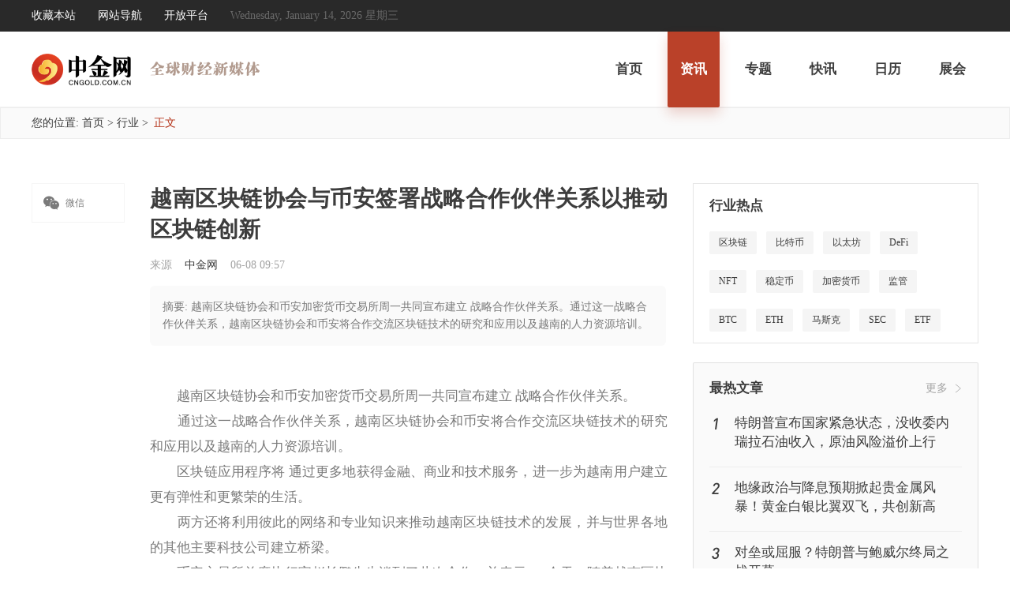

--- FILE ---
content_type: text/html; charset=utf-8
request_url: https://www.cngold.com.cn/202206088104987911.html
body_size: 9102
content:
<!DOCTYPE html>
<html lang="en">
<head>
    <meta charset="UTF-8">
    <meta http-equiv="X-UA-Compatible" content="IE=edge">
    <meta name="viewport" content="width=device-width, initial-scale=1.0">
    <link rel="shortcut icon" href="/favicon.ico" />
    <title>&#x8D8A;&#x5357;&#x533A;&#x5757;&#x94FE;&#x534F;&#x4F1A;&#x4E0E;&#x5E01;&#x5B89;&#x7B7E;&#x7F72;&#x6218;&#x7565;&#x5408;&#x4F5C;&#x4F19;&#x4F34;&#x5173;&#x7CFB;&#x4EE5;&#x63A8;&#x52A8;&#x533A;&#x5757;&#x94FE;&#x521B;&#x65B0;-&#x65B0;&#x95FB;&#x8D44;&#x8BAF;-&#x4E2D;&#x91D1;&#x7F51;</title>
    <meta name="Keywords" />
    <meta name="Description" content="&#x8D8A;&#x5357;&#x533A;&#x5757;&#x94FE;&#x534F;&#x4F1A;&#x548C;&#x5E01;&#x5B89;&#x52A0;&#x5BC6;&#x8D27;&#x5E01;&#x4EA4;&#x6613;&#x6240;&#x5468;&#x4E00;&#x5171;&#x540C;&#x5BA3;&#x5E03;&#x5EFA;&#x7ACB; &#x6218;&#x7565;&#x5408;&#x4F5C;&#x4F19;&#x4F34;&#x5173;&#x7CFB;&#x3002;&#x901A;&#x8FC7;&#x8FD9;&#x4E00;&#x6218;&#x7565;&#x5408;&#x4F5C;&#x4F19;&#x4F34;&#x5173;&#x7CFB;&#xFF0C;&#x8D8A;&#x5357;&#x533A;&#x5757;&#x94FE;&#x534F;&#x4F1A;&#x548C;&#x5E01;&#x5B89;&#x5C06;&#x5408;..." />
    <link rel="stylesheet" href="/css/comment.css?v=qMl-wyPgd6KnBDqbkjSGgnmVeGts1XG_N0TjlNdsF0Y" />
    <link rel="stylesheet" href="/css/base.css?v=_jf3k4BrV72jkkFYQn9bRj1ULqm3HB7nfDZYYIaTRGc" />
    <link rel="stylesheet" href="/font/iconfont.css?v=HbZCH6XpqsOc3rRLPocFiOs_2iSJQt20Lyuvpou9V8o">
    <link rel="stylesheet" href="/css/other.css?v=1&amp;v=88ov90FNvxcGMMIlX9onj7OSiIsAo-42Q1gOgAXJIdo" />
    
    <script src="/js/jquery-1.9.1.min.js"></script>
    
    <script>
        //try {
        //    var murl = window.location.href.replace("www.cngold", "m.cngold");
        //    var sUserAgent = navigator.userAgent.toLowerCase();
        //    var bIsIpad = sUserAgent.match(/ipad/i) == "ipad";
        //    var bIsIphoneOs = sUserAgent.match(/iphone os/i) == "iphone os";
        //    var bIsMidp = sUserAgent.match(/midp/i) == "midp";
        //    var bIsUc7 = sUserAgent.match(/rv:1.2.3.4/i) == "rv:1.2.3.4";
        //    var bIsUc = sUserAgent.match(/ucweb/i) == "ucweb";
        //    var bIsAndroid = sUserAgent.match(/android/i) == "android";
        //    var bIsCE = sUserAgent.match(/windows ce/i) == "windows ce";
        //    var bIsWM = sUserAgent.match(/windows mobile/i) == "windows mobile";
        //    if (bIsIphoneOs || bIsMidp || bIsUc7 || bIsUc || bIsAndroid || bIsCE || bIsWM) {
        //        window.location.href = murl;
        //    }
        //} catch (e) {
        //    console.log(e);
        //}
    </script>

    <script src="/js/common.js?v=4Z6rQFxB7rnnWAYWTvXqpxhlnw3wJfQDhEUvVm3VKvk" j></script>
    <script src="/js/Utils.js"></script>
    <script src="/js/headfoot2.js"></script>

<script>(window.BOOMR_mq=window.BOOMR_mq||[]).push(["addVar",{"rua.upush":"false","rua.cpush":"false","rua.upre":"false","rua.cpre":"false","rua.uprl":"false","rua.cprl":"false","rua.cprf":"false","rua.trans":"","rua.cook":"false","rua.ims":"false","rua.ufprl":"false","rua.cfprl":"false","rua.isuxp":"false","rua.texp":"norulematch","rua.ceh":"false","rua.ueh":"false","rua.ieh.st":"0"}]);</script>
                              <script>!function(e){var n="https://s.go-mpulse.net/boomerang/";if("False"=="True")e.BOOMR_config=e.BOOMR_config||{},e.BOOMR_config.PageParams=e.BOOMR_config.PageParams||{},e.BOOMR_config.PageParams.pci=!0,n="https://s2.go-mpulse.net/boomerang/";if(window.BOOMR_API_key="525YS-DT2FN-6Z7PQ-BB2EM-PTPHC",function(){function e(){if(!o){var e=document.createElement("script");e.id="boomr-scr-as",e.src=window.BOOMR.url,e.async=!0,i.parentNode.appendChild(e),o=!0}}function t(e){o=!0;var n,t,a,r,d=document,O=window;if(window.BOOMR.snippetMethod=e?"if":"i",t=function(e,n){var t=d.createElement("script");t.id=n||"boomr-if-as",t.src=window.BOOMR.url,BOOMR_lstart=(new Date).getTime(),e=e||d.body,e.appendChild(t)},!window.addEventListener&&window.attachEvent&&navigator.userAgent.match(/MSIE [67]\./))return window.BOOMR.snippetMethod="s",void t(i.parentNode,"boomr-async");a=document.createElement("IFRAME"),a.src="about:blank",a.title="",a.role="presentation",a.loading="eager",r=(a.frameElement||a).style,r.width=0,r.height=0,r.border=0,r.display="none",i.parentNode.appendChild(a);try{O=a.contentWindow,d=O.document.open()}catch(_){n=document.domain,a.src="javascript:var d=document.open();d.domain='"+n+"';void(0);",O=a.contentWindow,d=O.document.open()}if(n)d._boomrl=function(){this.domain=n,t()},d.write("<bo"+"dy onload='document._boomrl();'>");else if(O._boomrl=function(){t()},O.addEventListener)O.addEventListener("load",O._boomrl,!1);else if(O.attachEvent)O.attachEvent("onload",O._boomrl);d.close()}function a(e){window.BOOMR_onload=e&&e.timeStamp||(new Date).getTime()}if(!window.BOOMR||!window.BOOMR.version&&!window.BOOMR.snippetExecuted){window.BOOMR=window.BOOMR||{},window.BOOMR.snippetStart=(new Date).getTime(),window.BOOMR.snippetExecuted=!0,window.BOOMR.snippetVersion=12,window.BOOMR.url=n+"525YS-DT2FN-6Z7PQ-BB2EM-PTPHC";var i=document.currentScript||document.getElementsByTagName("script")[0],o=!1,r=document.createElement("link");if(r.relList&&"function"==typeof r.relList.supports&&r.relList.supports("preload")&&"as"in r)window.BOOMR.snippetMethod="p",r.href=window.BOOMR.url,r.rel="preload",r.as="script",r.addEventListener("load",e),r.addEventListener("error",function(){t(!0)}),setTimeout(function(){if(!o)t(!0)},3e3),BOOMR_lstart=(new Date).getTime(),i.parentNode.appendChild(r);else t(!1);if(window.addEventListener)window.addEventListener("load",a,!1);else if(window.attachEvent)window.attachEvent("onload",a)}}(),"".length>0)if(e&&"performance"in e&&e.performance&&"function"==typeof e.performance.setResourceTimingBufferSize)e.performance.setResourceTimingBufferSize();!function(){if(BOOMR=e.BOOMR||{},BOOMR.plugins=BOOMR.plugins||{},!BOOMR.plugins.AK){var n=""=="true"?1:0,t="",a="clmyboixij7sq2lhlilq-f-8f10e205e-clientnsv4-s.akamaihd.net",i="false"=="true"?2:1,o={"ak.v":"39","ak.cp":"1551868","ak.ai":parseInt("872718",10),"ak.ol":"0","ak.cr":8,"ak.ipv":4,"ak.proto":"http/1.1","ak.rid":"6644d467","ak.r":41994,"ak.a2":n,"ak.m":"dscr","ak.n":"ff","ak.bpcip":"18.217.128.0","ak.cport":38428,"ak.gh":"23.66.124.40","ak.quicv":"","ak.tlsv":"tls1.3","ak.0rtt":"","ak.0rtt.ed":"","ak.csrc":"-","ak.acc":"bbr","ak.t":"1768380951","ak.ak":"hOBiQwZUYzCg5VSAfCLimQ==908DdhdHjt28rp07uAjneq1WpYmrUfYgIMIz+vIi6Hm0y1z2UzD4S0voF5cb7IxUJmANCH4PJzBnOHOPgkMVqpbmOyfCmiJ3xwrfel5U4w9eivAz+73Uz5XjW46Eo55pm4blip061Wj8ADAUvpX5Fhia/d7AFF7ixYugQW5a5YaS/ZZ6VaxfYiBvlQrawAE8r5qyGKWsxx33a+/hCOJTomjxqlCWjhSoKVi9j5DhI/qYJq7C/K6gBMRIdf4OfjqGUmJ+o8+Bx6GrJHLovRE8MTAyXabsO/DT858L/AmjwFEYuFPUslbxkeScn8JXC46247vATnr50tJWxTCEGCC4XWcx5aOskP4b6ViXj/zqMwfAzxNcjexuKu4D6RywOdiXX/yNxyshOmaQGJv3rTDpxO7OFy21IRv5ZBAeFu5wkCs=","ak.pv":"26","ak.dpoabenc":"","ak.tf":i};if(""!==t)o["ak.ruds"]=t;var r={i:!1,av:function(n){var t="http.initiator";if(n&&(!n[t]||"spa_hard"===n[t]))o["ak.feo"]=void 0!==e.aFeoApplied?1:0,BOOMR.addVar(o)},rv:function(){var e=["ak.bpcip","ak.cport","ak.cr","ak.csrc","ak.gh","ak.ipv","ak.m","ak.n","ak.ol","ak.proto","ak.quicv","ak.tlsv","ak.0rtt","ak.0rtt.ed","ak.r","ak.acc","ak.t","ak.tf"];BOOMR.removeVar(e)}};BOOMR.plugins.AK={akVars:o,akDNSPreFetchDomain:a,init:function(){if(!r.i){var e=BOOMR.subscribe;e("before_beacon",r.av,null,null),e("onbeacon",r.rv,null,null),r.i=!0}return this},is_complete:function(){return!0}}}}()}(window);</script></head>
<body>
    
<div class="header">
    <div class="header_con">
        <div class="header_l">
            <a id="btnFavorite" href="javascript:;">收藏本站</a>
            <a target="_blank" href="/corp/help_map.html">网站导航</a>
            <a target="_blank" href="https://open.cngold.com.cn/login.html">开放平台</a>
            <span>Wednesday, January 14, 2026 &#x661F;&#x671F;&#x4E09; </span>
        </div>
    </div>
</div>
        <a id="add"></a>
<div class="nav">
    <div class="nav_header">
        <div class="nav_logo">
            <a href="/" target="_blank">
                <img src="/img/index/Logo.svg" />
            </a>
        </div>
        <div class="nav_des">
            <img src="/img/ddqkl.svg" />
        </div>
        <div class="nav_list">
            <ul>
                    <li>
                        <a href="/" class="" target="_blank">首页</a>
                    </li>
                    <li>
                        <a href="/news/" class="nav_list_active" target="_blank">资讯</a>
                    </li>
                    <li>
                        <a href="/special/" class="" target="_blank">专题</a>
                    </li>
                    <li>
                        <a href="/kx/" class="" target="_blank">快讯</a>
                    </li>
                    <li>
                        <a href="/calendar/" class="" target="_blank">日历 </a>
                    </li>
                    <li>
                        <a href="/zhanhui/" class="" target="_blank">展会</a>
                    </li>
            </ul>
        </div>
    </div>
</div>


    <input type="hidden" id="Creator" data-url="//www.cngold.com.cn/articlestaticpost.html" />
<script>
    console.log("Warn", 'http', 'cngold', '/202206088104987911.html')
</script>
<div class="navigation">
    <div class="navigation_cen">
        <span>
            您的位置:
        </span>
        <a href="/">首页</a>
        <span>></span>


            <a href="/hangye/" target="_blank">&#x884C;&#x4E1A;</a>
            <span>></span>

        <span class="navigation_label">正文</span>
    </div>
</div>
<div class="article_sention">
    <div class="article_sention_box">
                <div class="article_l">
                    <ul class="article_l_phone">
                        <li class="article_l_phone_1">
                            <span class="icon iconfont">&#xe74f;</span>
                            微信
                            <div class="article_l_phone_ewm" id="WeChat_code"></div>
                        </li>
                    </ul>
                    <ul class="article_l_list" style="display:none;">

                    </ul>
                </div>
                <div class="article_c">
                    <h1 class="article_title">
                        &#x8D8A;&#x5357;&#x533A;&#x5757;&#x94FE;&#x534F;&#x4F1A;&#x4E0E;&#x5E01;&#x5B89;&#x7B7E;&#x7F72;&#x6218;&#x7565;&#x5408;&#x4F5C;&#x4F19;&#x4F34;&#x5173;&#x7CFB;&#x4EE5;&#x63A8;&#x52A8;&#x533A;&#x5757;&#x94FE;&#x521B;&#x65B0;
                    </h1>
                    <div class="article_auther">
                        <span>来源</span>
                            <span style="color: #3D3D3D;">&#x4E2D;&#x91D1;&#x7F51;</span>
                                    <span>06-08 09:57</span>
                    </div>
                    <div class="article_des">
                        摘要: &#x8D8A;&#x5357;&#x533A;&#x5757;&#x94FE;&#x534F;&#x4F1A;&#x548C;&#x5E01;&#x5B89;&#x52A0;&#x5BC6;&#x8D27;&#x5E01;&#x4EA4;&#x6613;&#x6240;&#x5468;&#x4E00;&#x5171;&#x540C;&#x5BA3;&#x5E03;&#x5EFA;&#x7ACB; &#x6218;&#x7565;&#x5408;&#x4F5C;&#x4F19;&#x4F34;&#x5173;&#x7CFB;&#x3002;&#x901A;&#x8FC7;&#x8FD9;&#x4E00;&#x6218;&#x7565;&#x5408;&#x4F5C;&#x4F19;&#x4F34;&#x5173;&#x7CFB;&#xFF0C;&#x8D8A;&#x5357;&#x533A;&#x5757;&#x94FE;&#x534F;&#x4F1A;&#x548C;&#x5E01;&#x5B89;&#x5C06;&#x5408;&#x4F5C;&#x4EA4;&#x6D41;&#x533A;&#x5757;&#x94FE;&#x6280;&#x672F;&#x7684;&#x7814;&#x7A76;&#x548C;&#x5E94;&#x7528;&#x4EE5;&#x53CA;&#x8D8A;&#x5357;&#x7684;&#x4EBA;&#x529B;&#x8D44;&#x6E90;&#x57F9;&#x8BAD;&#x3002;
                    </div>
                    <div class="article_contant" mk="2">
<div class="xw_cont"><p>　　越南区块链协会和币安加密货币交易所周一共同宣布建立 战略合作伙伴关系。</p>
<p>　　通过这一战略合作伙伴关系，越南区块链协会和币安将合作交流区块链技术的研究和应用以及越南的人力资源培训。</p>
<p>　　区块链应用程序将 通过更多地获得金融、商业和技术服务，进一步为越南用户建立更有弹性和更繁荣的生活。</p>
<p>　　两方还将利用彼此的网络和专业知识来推动越南区块链技术的发展，并与世界各地的其他主要科技公司建立桥梁。</p>
<p>　　币安交易所首席执行官赵长鹏先生谈到了此次合作，并表示：“今天，随着越南区块链协会的积极活动，我保证币安将始终遵守越南法律并以用户为中心。”</p>
<p>　　越南区块链协会副会长 Phan Duc Trung 先生也对这一发展发表了评论，并表示他希望 Binance 与该协会的合作伙伴关系将为越南的商业界带来价值。他进一步表示，此次合作将有助于培养掌握高科技的劳动力，并为政府的管理机构提供政策建议。</p>
<p>　　Trung 进一步表示：协会的作用是连接和聚集该国的区块链社区，并将越南产品推向世界，并为越南吸引更多国际资源。该协会还促进人才培训并吸引国际投资进入越南。</p>
<p>　　对区块链的高需求</p>
<p>　　越南区块链协会是上个月成立的政府实体，旨在促进国家的数字经济，发展与全球区块链公司和社区的关系，并为当地用户分享经验和资源以进行研究、测试、应用创造有利条件，根据越南法律交易区块链技术。</p>
<p>　　近年来，越南见证了区块链技术的快速发展。寻求将技术用于工作的企业、研究人员和工程师的数量持续增加。因此，对连接、协作、共享和支持的需求也在不断增加。这解释了为什么政府在 5 月 17 日成立了一个具有完整法人实体的官方组织，以带头扩大越南区块链社区。</p>
<p>　　过去几年，越南一直是加密货币使用的领导者。尽管该国缺乏拥有、交易和使用加密货币的法律框架，但这种虚拟货币在其人口中的采用率一直是全球最高的（在全球采用加密货币方面排名第 10）。大多数越南投资者，尤其是年轻投资者，都意识到并表达了对加密货币作为潜在投资的积极态度。</p>
<p>　　越南政府并未禁止加密交易，并允许当地消费者将其作为资产持有。3 月，政府宣布计划带头研究实施管理数字资产的法律框架。</p>
</div>                    </div>
                    <div class="article_laber_list">
                    </div>
                    <div class="article_mzsm">
                        <span>免责声明：</span>中金网发布此信息目的在于传播更多信息，与本网站立场无关。中金网不保证该信息的准确性、真实性、完整性、有效性等。相关信息并未经过本网站证实，不构成任何投资建议，据此操作，风险自担。
                    </div>
                </div>
    <div class="article_r">
            <div class="hyrd" style="margin-top: 0;width: 100%;">
                    <div class="kx_header" style="padding-left: 12px;box-sizing: border-box;">
        <span>行业热点</span>
        <span style="display:none;">更多</span>
    </div>
    <div class="hyrd_con">
                    <a href="//www.cngold.com.cn/tags/533a575794fe.html" target="_blank">
                        &#x533A;&#x5757;&#x94FE;
                    </a>
                    <a href="//www.cngold.com.cn/tags/6bd472795e01.html" target="_blank">
                        &#x6BD4;&#x7279;&#x5E01;
                    </a>
                    <a href="//www.cngold.com.cn/tags/4ee5592a574a.html" target="_blank">
                        &#x4EE5;&#x592A;&#x574A;
                    </a>
                    <a href="//www.cngold.com.cn/tags/0044006500460069.html" target="_blank">
                        DeFi
                    </a>
                    <a href="//www.cngold.com.cn/tags/004e00460054.html" target="_blank">
                        NFT
                    </a>
                    <a href="//www.cngold.com.cn/tags/7a335b9a5e01.html" target="_blank">
                        &#x7A33;&#x5B9A;&#x5E01;
                    </a>
                    <a href="//www.cngold.com.cn/tags/52a05bc68d275e01.html" target="_blank">
                        &#x52A0;&#x5BC6;&#x8D27;&#x5E01;
                    </a>
                    <a href="//www.cngold.com.cn/tags/76d17ba1.html" target="_blank">
                        &#x76D1;&#x7BA1;
                    </a>
                    <a href="//www.cngold.com.cn/tags/004200540043.html" target="_blank">
                        BTC
                    </a>
                    <a href="//www.cngold.com.cn/tags/004500540048.html" target="_blank">
                        ETH
                    </a>
                    <a href="//www.cngold.com.cn/tags/9a6c65af514b.html" target="_blank">
                        &#x9A6C;&#x65AF;&#x514B;
                    </a>
                    <a href="//www.cngold.com.cn/tags/005300450043.html" target="_blank">
                        SEC
                    </a>
                    <a href="//www.cngold.com.cn/tags/004500540046.html" target="_blank">
                        ETF
                    </a>
                    <a href="//www.cngold.com.cn/tags/631677ff.html" target="_blank">
                        &#x6316;&#x77FF;
                    </a>
                    <a href="//www.cngold.com.cn/tags/0057006500620033.html" target="_blank">
                        Web3
                    </a>
                    <a href="//www.cngold.com.cn/tags/884c60c5.html" target="_blank">
                        &#x884C;&#x60C5;
                    </a>
    </div>


            </div>

            <div class="index_zrwz" style="margin-top: 24px;">
                <div class="kx_header">
                    <span>最热文章</span>
                    <a target="_blank" href="/news">更多</a>
                </div>
                <div class="index_zrwz_list">
                    <div class="index_zrwz_ul">
                        <a href="/202601126804416449.html" target="_blank">
                            <div class="index_zrwz_l ">
                                1
                            </div>
                            <div class="index_zrwz_r">&#x7279;&#x6717;&#x666E;&#x5BA3;&#x5E03;&#x56FD;&#x5BB6;&#x7D27;&#x6025;&#x72B6;&#x6001;&#xFF0C;&#x6CA1;&#x6536;&#x59D4;&#x5185;&#x745E;&#x62C9;&#x77F3;&#x6CB9;&#x6536;&#x5165;&#xFF0C;&#x539F;&#x6CB9;&#x98CE;&#x9669;&#x6EA2;&#x4EF7;&#x4E0A;&#x884C;</div>
                            <div style="clear: both;"></div>
                        </a>
                    </div>
                    <div class="index_zrwz_ul">
                        <a href="/202601125774391941.html" target="_blank">
                            <div class="index_zrwz_l ">
                                2
                            </div>
                            <div class="index_zrwz_r">&#x5730;&#x7F18;&#x653F;&#x6CBB;&#x4E0E;&#x964D;&#x606F;&#x9884;&#x671F;&#x6380;&#x8D77;&#x8D35;&#x91D1;&#x5C5E;&#x98CE;&#x66B4;&#xFF01;&#x9EC4;&#x91D1;&#x767D;&#x94F6;&#x6BD4;&#x7FFC;&#x53CC;&#x98DE;&#xFF0C;&#x5171;&#x521B;&#x65B0;&#x9AD8;</div>
                            <div style="clear: both;"></div>
                        </a>
                    </div>
                    <div class="index_zrwz_ul">
                        <a href="/202601122614645322.html" target="_blank">
                            <div class="index_zrwz_l ">
                                3
                            </div>
                            <div class="index_zrwz_r">&#x5BF9;&#x5792;&#x6216;&#x5C48;&#x670D;&#xFF1F;&#x7279;&#x6717;&#x666E;&#x4E0E;&#x9C8D;&#x5A01;&#x5C14;&#x7EC8;&#x5C40;&#x4E4B;&#x6218;&#x5F00;&#x5E55;_</div>
                            <div style="clear: both;"></div>
                        </a>
                    </div>
                    <div class="index_zrwz_ul">
                        <a href="/202601122454409604.html" target="_blank">
                            <div class="index_zrwz_l index_zrwz_label">
                                4
                            </div>
                            <div class="index_zrwz_r">&#x9EC4;&#x91D1;&#x5237;&#x65B0;&#x7EAA;&#x5F55;&#xFF0C;&#x767D;&#x94F6;&#x84C4;&#x52BF;&#x5F85;&#x53D1;&#xFF0C;&#x5386;&#x53F2;&#x6050;&#x91CD;&#x6F14;</div>
                            <div style="clear: both;"></div>
                        </a>
                    </div>
                    <div class="index_zrwz_ul">
                        <a href="/202601122174220027.html" target="_blank">
                            <div class="index_zrwz_l index_zrwz_label">
                                5
                            </div>
                            <div class="index_zrwz_r">&#x907F;&#x9669;&#x6F6E;&#x7206;&#x53D1;&#xFF01;&#x5730;&#x7F18;&#x98CE;&#x9669;&#x548C;&#x7F8E;&#x8054;&#x50A8;&#x62C5;&#x5FE7;&#x4E0B;&#xFF0C;&#x9EC4;&#x91D1;&#x521B;4600&#x65B0;&#x9AD8;&#x5251;&#x6307;&#x4F55;&#x65B9;&#xFF1F;</div>
                            <div style="clear: both;"></div>
                        </a>
                    </div>
                    <div class="index_zrwz_ul">
                        <a href="/202601131134272283.html" target="_blank">
                            <div class="index_zrwz_l index_zrwz_label">
                                6
                            </div>
                            <div class="index_zrwz_r">&#x5386;&#x53F2;&#x65B0;&#x9AD8;&#xFF1A;&#x767D;&#x94F6;&#x72C2;&#x98D9;&#x7A81;&#x7834;85&#x7F8E;&#x5143;&#xFF01;&#x4E3A;&#x4F55;&#x6210;&#x201C;&#x9999;&#x997D;&#x997D;&#x201D;&#xFF1F;</div>
                            <div style="clear: both;"></div>
                        </a>
                    </div>
                    <div class="index_zrwz_ul">
                        <a href="/202601134154118693.html" target="_blank">
                            <div class="index_zrwz_l index_zrwz_label">
                                7
                            </div>
                            <div class="index_zrwz_r">&#x9EC4;&#x91D1;&#x5C55;&#x671B;&#xFF1A;&#x8D35;&#x91D1;&#x5C5E;&#x8FCE;&#x6765;2026&#x5E74;&#x9996;&#x4E2A;&#x5386;&#x53F2;&#x65B0;&#x9AD8;</div>
                            <div style="clear: both;"></div>
                        </a>
                    </div>
                    <div class="index_zrwz_ul">
                        <a href="/202601135124480593.html" target="_blank">
                            <div class="index_zrwz_l index_zrwz_label">
                                8
                            </div>
                            <div class="index_zrwz_r">&#x9EC4;&#x91D1;&#x4EA4;&#x6613;&#x63D0;&#x9192;&#xFF1A;&#x9C8D;&#x5A01;&#x5C14;&#x5211;&#x4E8B;&#x98CE;&#x66B4;&#x5F15;&#x7206;&#x5168;&#x7403;&#x907F;&#x9669;&#x72C2;&#x6F6E;&#xFF0C;&#x91D1;&#x4EF7;&#x4E00;&#x5EA6;&#x5347;&#x7834;4600&#x5173;&#x53E3;&#xFF0C;&#x725B;&#x5E02;&#x8FD8;&#x80FD;&#x72C2;&#x5954;&#x591A;&#x4E45;&#xFF1F;</div>
                            <div style="clear: both;"></div>
                        </a>
                    </div>
                    <div class="index_zrwz_ul">
                        <a href="/202601135724905583.html" target="_blank">
                            <div class="index_zrwz_l index_zrwz_label">
                                9
                            </div>
                            <div class="index_zrwz_r">&#x7F8E;&#x4E24;&#x515A;&#x8BAE;&#x5458;&#x8BBF;&#x4E39;&#x5E94;&#x5BF9;&#x201C;&#x8D2D;&#x5C9B;&#x201D;&#x98CE;&#x6CE2;&#xFF0C;&#x683C;&#x9675;&#x5170;&#x4E3B;&#x6743;&#x4E89;&#x8BAE;&#x9707;&#x52A8;&#x56FD;&#x4F1A;&#x4E0E;&#x91D1;&#x5E02;</div>
                            <div style="clear: both;"></div>
                        </a>
                    </div>
                    <div class="index_zrwz_ul">
                        <a href="/202601136594292362.html" target="_blank">
                            <div class="index_zrwz_l index_zrwz_label">
                                10
                            </div>
                            <div class="index_zrwz_r">&#x9EC4;&#x91D1;&#x9AD8;&#x4F4D;&#x9707;&#x8361;&#xFF0C;&#x4ECA;&#x591C;CPI&#x6570;&#x636E;&#x6765;&#x88AD;&#xFF0C;&#x591A;&#x5934;&#x51B3;&#x6218;4650&#x7F8E;&#x5143;&#x5173;&#x53E3;</div>
                            <div style="clear: both;"></div>
                        </a>
                    </div>
</div>

            </div>
    </div>
        <div style="clear: both;"></div>
    </div>
</div>

    <div class="footer">
    <div class="footer_box">
        <div class="footer_con">

            <div class="footer_list">
                <div class="footer_xgxx">
                    <h3>相关信息</h3>
                    <ul>
                        <li><a target="_blank" href="/corp/help_about.html">关于我们</a></li>
                        <li><a target="_blank" href="/corp/help_contact.html">联系我们</a></li>
                        <li><a target="_blank" href="/corp/help_media.html">媒体资料</a></li>
                        <li><a target="_blank" href="/corp/help_privacy.html">隐私声明</a></li>
                    </ul>
                </div>

                <div class="footer_xgxx">
                    <h3>监督平台</h3>
                    <ul>
                        <li><a rel="nofollow" target="_blank" href="http://www.cac.gov.cn/">中央网信办</a></li>
                        <li><a rel="nofollow" target="_blank" href="http://www.12377.cn/">网上有害信息举报专区</a></li>
                        <li><a rel="nofollow" target="_blank" href="http://www.shjbzx.cn/">上海市互联网违法和不良信息举报中心</a></li>
                        <li><a rel="nofollow" target="_blank" href="http://www.asifi.org/">上海市互联网金融协会</a></li>
                        <li><a rel="nofollow" target="_blank" href="http://piyao.jfdaily.com/">上海地区辟谣平台</a></li>
                    </ul>
                </div>
                <div class="footer_xgxx">
                    <h3>联系我们</h3>
                    <p>反馈邮箱：cngoldvip@163.com</p>
                </div>
                <div class="footer_erm">
                    <div class="footer_erm_img">
                        <div class="footer_erm_img_m">
                            <img src="/img/QR_1.png" />
                        </div>
                        <h4>关注微信</h4>
                    </div>
                </div>
                <div style="clear: both;"></div>
            </div>
        </div>
    </div>
    <div class="footer_adver">
        <ul>
            <li>
                <a rel="nofollow" target="_blank" href="http://www.cac.gov.cn/"><img src="/img/jgpt_2.png" /><div></div></a>
            </li>
            <li><a rel="nofollow" target="_blank" href="http://www.12377.cn/"><img src="/img/jgpt_1.png" /><div></div></a></li>
            <li><a rel="nofollow" target="_blank" href="http://www.shjbzx.cn/"><img src="/img/jgpt_3.png" /><div></div></a></li>
            <li><a rel="nofollow" target="_blank" href="http://www.asifi.org/"><img src="/img/jgpt_4.png" /><div></div></a></li>
            <li><a rel="nofollow" target="_blank" href="http://piyao.jfdaily.com/"><img src="/img/jgpt_5.png" /><div></div></a></li>
        </ul>
        <p>
            举报电话: 13816368049  &nbsp;&nbsp;&nbsp;
        </p>
    </div>
    <div class="zqsm">
        <div class="zqsm_1">
            <div class="zqsm_box">
                <div class="zqsm_close">
                    <span class="zqsm_close_icon"></span>
                </div>
                <img src="/images/zhiqianshenming.png" />
            </div>
        </div>
    </div>
</div>

<script>
    $(function () {
        $('.footer_xgxx_zqsm').on('click', function () {
            $('.zqsm').show();
        });

        $('.zqsm_close_icon').on('click', function () {
            $('.zqsm').hide();
        });
    });
</script>
    
    <script src="/js/qrcode/qrcode.min.js?v=xUHvBjJ4hahBW8qN9gceFBibSFUzbe9PNttUvehITzY"></script>
    <script type="text/javascript">
        //var surl = window.location.href.replace("www.cngold", "m.cngold");
        var surl = window.location.href;
        erweima(surl, "WeChat_code");

        if (typeof $.CnGold.bitguid == "function" && typeof $.CnGold.articletime == "function") {
            var guid = $.CnGold.bitguid();
            var jiangetime = $.CnGold.articlejiangetime;
            var totaltime = 0;
            $.CnGold.articletime(guid, totaltime * jiangetime);
            var timestop = setInterval(function () {
                if (totaltime < 3) {
                    totaltime += 1;
                    $.CnGold.articletime(guid, totaltime * jiangetime);
                } else {
                    clearInterval(timestop);
                }
            }, 1000 * jiangetime);
        };

        // 二维码生成
        function erweima(link, id) {
            var qrcode = new QRCode(id, {
                text: link,
                width: 79,
                height: 91,
                colorDark: '#000000',
                colorLight: '#ffffff',
                correctLevel: QRCode.CorrectLevel.H
            });
        }
    </script>

    
    
    <div style="display:none">
        <!-- Global site tag (gtag.js) - Google Analytics -->
        <script src="https://s17.cnzz.com/stat.php?id=5665074&web_id=5665074&show=pic"></script>
        <script async src="https://www.googletagmanager.com/gtag/js?id=UA-172113747-6"></script>
        <script>
            window.dataLayer = window.dataLayer || [];
            function gtag() { dataLayer.push(arguments); }
            gtag('js', new Date());

            gtag('config', 'UA-172113747-6');
        </script>
    </div>
    <script type="text/javascript">
        $(document).ready(function () {
            var now = Date.parse(new Date())
            if (now < 1633363200000) {
                $("#festival").addClass("festival")
                $("#festivalDiv").addClass("festival_div")

            } else {
                $("#festival").removeClass("festival")
                $("#festivalDiv").removeClass("festival_div")
            }
        });
    </script>
</body>
</html>

--- FILE ---
content_type: text/css
request_url: https://www.cngold.com.cn/css/base.css?v=_jf3k4BrV72jkkFYQn9bRj1ULqm3HB7nfDZYYIaTRGc
body_size: 1098
content:
.kx {
  width: 316px;
  height: 384px;
  border: 1px solid rgba(0, 0, 0, 0.1);
  box-sizing: border-box;
  padding: 16px;
}

.kx_header, .search_xgzt_header {
  height: 24px;
  display: flex;
  justify-content: space-between;
}

    .kx_header span:first-child, .kx_header a:first-child {
        font-family: PingFang SC;
        font-style: normal;
        font-weight: 600;
        font-size: 17px;
        line-height: 24px;
        color: #3D3D3D;
        text-decoration: none;
    }

.search_xgzt_header span {
  font-family: PingFang SC;
  font-style: normal;
  font-weight: 600;
  font-size: 17px;
  line-height: 24px;
  color: #3D3D3D;
}

.kx_header span:last-child {
  font-family: PingFang SC;
  font-style: normal;
  font-weight: normal;
  font-size: 14px;
  line-height: 24px;
  color: #A3A3A3;
  /*background: url(../img/index/right_icon.svg) no-repeat right center;*/
  padding-right: 18px;
  cursor: pointer;
}

/*.kx_header span:last-child:hover {
  background: url(../img/index/right_icon_active.svg) no-repeat right center;
  color: rgba(153, 51, 31, 1);
}*/

.kx_header a:last-child {
  font-family: PingFang SC;
  font-style: normal;
  font-weight: normal;
  font-size: 14px;
  line-height: 24px;
  color: #A3A3A3;
  background: url(../img/index/right_icon.svg) no-repeat right center;
  padding-right: 18px;
  cursor: pointer;
  text-decoration: none;
}

    .kx_header a:last-child:hover {
        background: url(../img/index/right_icon_active.svg) no-repeat right center;
        color: rgba(153, 51, 31, 1);
    }

.kx_list {
  margin-top: 20px;
}

.kx_ul {
  height: 100px;
  cursor: pointer;
}

.kx_ul:hover .kx_ul_con {
  color: #99331F;
}

.kx_ul:hover .kx_ul_cicle {
  border: 2px solid #B32D12;
}

.kx_ul_l {
  width: 16px;
  float: left;
  height: 100%;
  box-sizing: border-box;
  padding: 4px 3px;
}

.kx_ul_r {
  width: calc(100% - 16px);
  float: left;
  height: 100%;
}

.kx_ul_cicle {
  height: 10px;
  width: 10px;
  border-radius: 5px;
  border: 2px solid #7A7A7A;
  box-sizing: border-box;
  margin-left: -1px;
}

.kx_ul_line {
  height: 86px;
  width: 1px;
  border-left: 1px dashed rgba(0, 0, 0, 0.1);
  margin: 0 auto;
}

.kx_ul_time {
  font-family: PingFang SC;
  font-style: normal;
  font-weight: normal;
  font-size: 14px;
  line-height: 20px;
  color: #A3A3A3;
  box-sizing: border-box;
  padding-left: 15px;
}

.kx_ul_con {
  font-family: PingFang SC;
  font-style: normal;
  font-weight: 600;
  font-size: 14px;
  line-height: 20px;
  color: #3D3D3D;
  margin-top: 4px;
  box-sizing: border-box;
  padding-left: 15px;
  display: -webkit-box;
  word-wrap : break-word;
  -webkit-line-clamp: 3; 
  text-overflow: ellipsis;
  -webkit-box-orient: vertical;
  overflow : hidden;
  height: 60px;
}

.hyrd {
  border: 1px solid rgba(0, 0, 0, 0.1);
  width: 316px;
  height: 203px;
  box-sizing: border-box;
  padding: 16px 20px 16px 8px;
  margin-top: 24px;
  overflow: hidden;
}

.hyrd_con {
    margin-top: 20px;
    display: flex;
    flex-wrap: wrap;
}

.hyrd_con a {
  display: block;
  float: left;
  height: 29px;
  line-height: 29px;
  padding: 0 12px;
  background: #F5F5F5;
  border-radius: 2px;
  font-family: PingFang SC;
  font-style: normal;
  font-weight: normal;
  font-size: 12px;
  color: #3D3D3D;
  text-decoration: none;
  margin-bottom: 20px;
  margin-left: 12px;
}

/*.hyrd_con a:nth-child(3n) {
  margin-right: 0;
}*/

.hyrd_con a:hover {
  background: #B32D12;
  color: #fff;
}

.index_zrwz {
  background: #FAFAFA;
  border: 1px solid rgba(0, 0, 0, 0.1);
  box-sizing: border-box;
  border-radius: 2px;
  box-sizing: border-box;
  padding: 20px 20px 2px 20px;
  margin-top: 24px;
}

.index_zrwz_list {
  margin-top: 20px;
}

.index_zrwz_ul {
  height: 68px;
  margin-bottom: 14px;
  box-shadow: inset 0px -1px 0px rgba(0, 0, 0, 0.05);
}

.index_zrwz_ul:hover a {
  color: #99331F;
}

.index_zrwz_ul:last-child {
  box-shadow: none;
}

.index_zrwz_ul a {
  display: block;
  text-decoration: none;
  color: #3D3D3D;
}

.index_zrwz_l {
  float: left;
  width: 32px;
  font-family: DIN;
  font-style: normal;
  font-weight: normal;
  font-size: 20px;
  line-height: 24px;
  height: 68px;
  transform: matrix(0.99, 0, -0.14, 1, 0, 0);
}

.index_zrwz_label {
  color: #CCCCCC !important;
}

.index_zrwz_r {
  width: calc(100% - 32px);
  font-family: PingFang SC;
  font-style: normal;
  font-weight: normal;
  font-size: 17px;
  line-height: 24px;
  height: 50px;
  display: -webkit-box;
  word-wrap : break-word;
  -webkit-line-clamp: 2; 
  text-overflow: ellipsis;
  -webkit-box-orient: vertical;
  overflow : hidden;
}

--- FILE ---
content_type: image/svg+xml
request_url: https://www.cngold.com.cn/img/ddqkl.svg
body_size: 10139
content:
<svg width="140" height="18" viewBox="0 0 140 18" fill="none" xmlns="http://www.w3.org/2000/svg">
<path fill-rule="evenodd" clip-rule="evenodd" d="M30.4266 0.266874C30.218 0.491705 30.1687 0.880256 30.1687 2.30281C30.1687 3.76551 30.1273 4.07622 29.9222 4.15299C29.7866 4.20377 28.8751 4.24527 27.8965 4.24527C26.4188 4.24527 26.1173 4.28388 26.1173 4.47329C26.1173 4.74737 26.0552 4.74099 28.3378 4.70359L30.1687 4.67364V7.16593V9.65822L29.6623 10.1175C28.8603 10.845 28.0132 11.4357 26.5341 12.2993C24.9517 13.2231 24.7019 13.5883 25.1455 14.3293C25.3004 14.5879 25.6577 14.931 25.9396 15.0916C26.3822 15.3437 26.5346 15.3596 27.0538 15.2078C27.7659 14.9997 28.7407 13.8861 29.5373 12.3709C29.8211 11.8314 30.0621 11.39 30.0732 11.39C30.1779 11.39 29.8423 14.9333 29.7157 15.1639C29.6235 15.332 29.3312 15.5161 29.0661 15.573C28.6387 15.6645 28.5957 15.7215 28.6848 16.0793C29.1873 18.096 31.35 18.4268 32.3168 16.6348C32.5074 16.2814 32.5982 15.3209 32.7196 12.3781C32.8734 8.64687 32.8796 8.59837 33.0621 9.71781C33.533 12.6064 34.4842 14.7706 35.5103 15.2883C36.2035 15.638 36.7824 15.3316 37.5139 14.2276C37.845 13.728 38.1158 13.2329 38.1158 13.1277C38.1158 13.0225 37.67 12.5903 37.1253 12.1674C36.1683 11.4245 35.2256 10.3616 34.554 9.2683L34.2311 8.74264L35.071 8.40927C35.5329 8.22594 36.2318 7.86064 36.6238 7.59751C37.258 7.17171 37.3367 7.05557 37.3367 6.54465C37.3367 5.75614 36.4769 5.00534 35.574 5.00534C35.1154 5.00534 34.9462 5.19384 34.6869 5.99344C34.5784 6.32787 34.3464 6.87513 34.1711 7.20956L33.8526 7.81762L33.5113 6.75352C33.3236 6.16826 33.1244 5.44238 33.0688 5.14048L32.9675 4.5914L33.6935 4.49442C34.0929 4.44091 35.1053 4.39728 35.9433 4.39728C37.6865 4.39728 37.96 4.33115 37.96 3.90992C37.96 3.58324 37.1172 2.72511 36.7962 2.72511C36.6715 2.72511 36.6001 2.50469 36.6001 2.11964C36.6001 1.78657 36.5029 1.39969 36.384 1.25999C36.0387 0.853805 35.2326 0.5969 34.3031 0.5969C33.4585 0.5969 33.2882 0.690997 33.5933 0.988643C33.6771 1.07043 33.888 1.54107 34.062 2.03451C34.2361 2.5281 34.496 3.05848 34.6395 3.21323C34.8658 3.45707 34.8708 3.52228 34.6772 3.7009C34.5544 3.8143 34.1209 3.95324 33.7138 4.00949L32.9736 4.11195V2.61627C32.9736 0.927685 32.8151 0.555247 31.9453 0.200748C31.2385 -0.087321 30.7348 -0.0654312 30.4266 0.266874ZM7.61093 0.330873C7.52445 0.435459 7.12226 1.17076 6.71712 1.96504C5.45166 4.44593 4.213 5.9337 1.63938 8.06358C0.705829 8.83597 -0.0313826 9.4939 0.00102915 9.52536C0.0865775 9.60882 1.74877 9.16706 2.72751 8.80071C3.31264 8.58165 3.61821 8.53422 3.7315 8.64474C3.83793 8.74856 4.50704 8.76954 5.66171 8.70524L7.42877 8.60673L7.38452 10.3405L7.34026 12.074L5.20311 12.1574C3.06378 12.2408 2.78065 12.296 2.96873 12.5929C3.03589 12.6988 3.80084 12.7194 5.26638 12.6543L7.46321 12.5569L7.34868 14.5192C7.27825 15.7259 7.16449 16.5248 7.05339 16.5938C6.95413 16.6553 6.03133 16.7137 5.00288 16.7233C2.08271 16.7505 0.545952 16.8987 0.698973 17.1386C0.804155 17.3034 2.27889 17.2888 9.10873 17.055C14.6837 16.8642 17.4482 16.7155 17.5665 16.6002C17.8058 16.3667 17.2537 15.5061 16.6376 15.1524C15.7628 14.6501 15.1398 14.8193 13.9629 15.8787C13.4447 16.3452 13.3414 16.3738 11.8982 16.4519L10.3789 16.5342V14.5157V12.4974L11.3367 12.3997C11.8634 12.346 12.8395 12.3021 13.5055 12.3021C14.1715 12.3021 14.8274 12.2606 14.9629 12.2098C15.7355 11.9205 14.45 10.4767 13.4217 10.479C12.8853 10.48 12.2014 10.8736 11.7199 11.4584C11.5167 11.705 11.2136 11.8693 10.9243 11.8894L10.4568 11.922L10.5124 10.2499C10.543 9.33017 10.5945 8.55018 10.6269 8.51674C10.6592 8.48315 11.4056 8.4234 12.2854 8.38388C13.1652 8.34451 13.9629 8.25178 14.0581 8.1779C14.1622 8.09718 14.4554 8.13488 14.7933 8.2726C16.1351 8.81956 16.9915 8.4234 17.7215 6.91785C18.2479 5.83261 18.2738 5.6134 17.8755 5.6134C17.1277 5.6134 14.3719 4.77686 13.1058 4.16546C11.4751 3.37787 10.2234 2.40102 10.2224 1.91518C10.2216 1.42341 9.67656 0.643416 9.14691 0.376325C8.58422 0.0923609 7.8266 0.0700147 7.61093 0.330873ZM53.0361 0.29667C52.7954 0.44078 52.7635 0.735385 52.7635 2.80872V5.15736L52.0233 5.15827C51.6161 5.15872 50.7047 5.20311 49.9975 5.25677L48.712 5.35437V4.60843C48.712 4.02697 48.7807 3.82038 49.0236 3.67247C49.5072 3.37787 49.3979 2.88823 48.7054 2.2455C47.9188 1.51553 47.1286 1.4453 46.403 2.04104C45.9992 2.37244 45.7906 2.42108 44.7719 2.42108C43.9409 2.42108 43.4077 2.33428 42.9245 2.1204C42.1008 1.75571 41.4934 1.73215 41.1655 2.05184C40.966 2.24657 40.9191 2.70429 40.912 4.52208C40.9073 5.74946 40.8457 7.91643 40.7752 9.33778C40.694 10.9759 40.7029 12.026 40.7992 12.206C40.9257 12.4422 41.0817 12.4777 41.7268 12.4171C42.1533 12.3772 42.6033 12.246 42.7267 12.1256C42.9053 11.9514 42.9768 11.0207 43.0765 7.57379C43.1454 5.1908 43.2537 3.15912 43.317 3.05909C43.3935 2.93824 43.9347 2.87713 44.9268 2.87713H46.4215L46.3366 7.27128C46.2772 10.3523 46.3028 11.7151 46.4223 11.8317C46.6633 12.0669 47.5575 12.038 48.0722 11.7784C48.4966 11.5642 48.5103 11.5169 48.6099 9.93048C48.666 9.03496 48.712 7.73158 48.712 7.03383V5.76542L49.7638 5.76329C50.3422 5.76223 50.9733 5.71996 51.1662 5.66965C51.4578 5.59334 51.5165 5.63848 51.5148 5.93765C51.5092 6.93548 48.6864 13.8222 48.2828 13.8222C48.219 13.8222 47.9727 13.5852 47.736 13.2958C47.4992 13.0062 46.9032 12.5365 46.4115 12.2519C45.9197 11.9673 45.5292 11.6739 45.5436 11.5999C45.9121 9.69911 46.0213 5.08713 45.7074 4.68809C45.274 4.13749 44.2868 3.91053 43.9126 4.27567C43.8025 4.38299 43.7254 4.89939 43.7253 5.52979C43.7246 7.20561 43.4328 10.5226 43.1847 11.6729C42.7364 13.752 42.0824 15.1274 40.7348 16.8245C40.32 17.347 40.0538 17.7746 40.1434 17.7746C40.4663 17.7746 42.1221 16.8758 42.8897 16.2838C43.8217 15.5652 44.5405 14.5545 45.0068 13.3072L45.3469 12.3971L45.566 12.9197C45.6865 13.207 45.8206 13.9894 45.864 14.6583C45.9073 15.3272 46.0435 16.0315 46.1667 16.2233C46.5027 16.7461 47.0665 16.9022 47.694 16.6464C48.3629 16.3738 48.5895 15.9542 48.535 15.0899C48.4935 14.4323 48.5225 14.38 49.1862 13.9099C50.3455 13.0891 51.7306 11.6365 52.257 10.6896L52.7552 9.79382L52.7466 10.4779C52.742 10.8541 52.689 11.9952 52.629 13.0135C52.5105 15.0242 52.3098 15.4944 51.5706 15.4944C51.1324 15.4944 51.1198 15.6762 51.5006 16.4945C52.2696 18.1461 54.1586 18.2193 54.9483 16.6278C55.2174 16.0856 55.2567 15.6868 55.2567 13.4946C55.2567 12.113 55.3026 9.74563 55.3587 8.23369L55.4608 5.4848L56.8001 5.38508C58.4274 5.26407 58.6848 5.20022 58.6848 4.91687C58.6848 4.79586 58.4548 4.45216 58.1739 4.15299C57.4611 3.39428 56.72 3.37255 55.9632 4.08823L55.4225 4.59946L55.3785 2.72831C55.336 0.915219 55.3221 0.847877 54.9315 0.56376C54.4506 0.213973 53.4175 0.0683427 53.0361 0.29667ZM113.936 0.37967C113.758 0.553271 113.691 0.92206 113.691 1.72728V2.83578L112.968 2.93246C111.508 3.1278 111.51 3.12887 111.51 2.21951C111.51 1.21043 111.092 0.751347 110.072 0.63916C109.186 0.541718 109.044 0.726417 108.985 2.04743L108.939 3.10515L108.11 3.15152C107.027 3.21202 107.103 3.54402 108.215 3.60726C108.66 3.63264 108.995 3.70105 108.958 3.75927C108.921 3.81749 108.867 5.04806 108.838 6.49387C108.781 9.36818 108.792 9.40679 109.694 9.4115C110.436 9.4153 111.203 8.97203 111.304 8.48056C111.391 8.05264 111.41 8.04565 112.464 8.04565C113.45 8.04565 113.535 8.07134 113.535 8.36594C113.535 8.61464 113.475 8.65979 113.263 8.56812C112.729 8.33706 111.732 8.31639 111.548 8.53255C111.45 8.64747 111.349 9.18333 111.323 9.72359L111.276 10.7059L109.337 10.8236C108.271 10.8883 107.364 10.975 107.322 11.0162C107.28 11.0574 107.322 11.1661 107.416 11.2577C107.522 11.3606 108.04 11.4021 108.769 11.3663C109.509 11.3299 109.951 11.3661 109.949 11.4631C109.94 11.9553 107.906 14.765 106.648 16.0214C106.065 16.6038 105.588 17.096 105.588 17.1153C105.588 17.2018 107.309 16.5603 108.021 16.2084C108.994 15.7271 110.195 14.8682 110.788 14.2283L111.234 13.7462L111.138 15.5318C111.048 17.1857 111.064 17.3397 111.353 17.622C111.766 18.0242 112.431 18.0077 113.084 17.5788C113.723 17.1587 113.817 16.7198 113.839 14.0502L113.854 12.2261L114.315 13.5544C115.296 16.3813 116.447 17.2537 117.67 16.0973C118.18 15.6155 118.678 14.7963 118.678 14.4399C118.678 14.345 118.349 14.1302 117.948 13.9622C116.994 13.5633 115.435 12.4714 114.776 11.7416L114.254 11.162L116.271 11.0099C118.121 10.8705 118.292 10.8322 118.334 10.5483C118.389 10.1691 117.804 9.60532 117.171 9.42822C116.555 9.25584 115.864 9.54512 115.412 10.1653C115.111 10.5767 114.978 10.6396 114.493 10.6001C113.93 10.5544 113.925 10.5469 113.897 9.83183L113.869 9.10975H114.496C115.235 9.10975 115.971 8.72987 116.093 8.28522C116.141 8.11162 116.181 6.93441 116.182 5.66919C116.185 3.04465 116.098 3.18739 117.691 3.18329C118.57 3.18101 118.722 3.03553 118.489 2.42139C118.096 1.38677 117.243 1.20055 116.575 2.00304L116.163 2.49709L116.264 1.86243C116.389 1.06617 116.165 0.63688 115.476 0.355955C114.786 0.0748793 114.24 0.0833919 113.936 0.37967ZM130.707 0.323272C130.58 0.447925 130.52 1.18641 130.52 2.65701V4.80833L129.235 4.90592C128.528 4.95958 127.575 5.00397 127.118 5.00443C126.523 5.00504 126.306 5.05931 126.352 5.19536C126.396 5.32579 126.89 5.39906 127.925 5.42886L129.433 5.47248L129.333 5.8849C129.18 6.51957 127.886 9.69273 127.398 10.6299C127.159 11.0898 126.637 11.9448 126.239 12.5301L125.516 13.5942L125.618 10.2429C125.708 7.30746 125.69 6.86692 125.477 6.69408C125.258 6.51728 125.28 6.4051 125.686 5.62161C126.302 4.43012 126.799 2.94523 126.809 2.26618C126.818 1.59868 126.434 0.969489 125.83 0.665155C125.268 0.381494 124.534 0.383166 124.291 0.668651C124.186 0.791783 123.968 1.55764 123.807 2.37061C123.313 4.86199 122.408 7.18828 120.581 10.6679C120.429 10.9578 120.877 10.7128 121.934 9.92729L123.083 9.07251L122.986 10.7254C122.933 11.6343 122.843 13.5506 122.788 14.9835L122.687 17.5889L123.085 17.843C123.629 18.1907 124.585 17.939 125.133 17.304C125.498 16.8814 125.534 16.7174 125.534 15.4939V14.1486L126.409 13.6602C127.75 12.9118 129.01 11.8144 129.721 10.7757L130.365 9.83517V11.6007V13.3662H129.027C128.027 13.3662 127.706 13.4141 127.754 13.5562C127.797 13.6818 128.237 13.761 129.053 13.7897L130.287 13.8333L130.232 15.6209C130.17 17.6598 130.246 17.8163 131.287 17.8023C132.07 17.7916 132.831 17.4092 132.934 16.9738C132.978 16.7871 133.031 15.9846 133.053 15.1904L133.092 13.7462L134.307 13.7017C135.184 13.6696 135.546 13.5968 135.607 13.4401C135.676 13.2662 135.805 13.2978 136.259 13.5986C136.952 14.0578 137.363 14.072 137.906 13.6552C138.32 13.3374 139.091 12.037 139.091 11.6559C139.091 11.5456 138.873 11.3298 138.606 11.1762C137.759 10.6877 136.038 8.99255 135.234 7.85411C134.453 6.7482 133.793 5.59334 133.793 5.33445C133.793 5.25784 134.827 5.13547 136.091 5.06235C138.339 4.93222 138.391 4.92143 138.441 4.5724C138.502 4.15284 138.016 3.5916 137.364 3.32801C136.622 3.02823 135.913 3.25838 135.223 4.02256C134.684 4.61998 134.533 4.70131 133.968 4.70131H133.325L133.322 2.91513C133.318 1.0119 133.211 0.695557 132.44 0.310655C131.989 0.0861284 130.943 0.0937292 130.707 0.323272ZM83.7728 0.642504C83.7728 0.751195 83.8381 0.905186 83.918 0.984538C83.9978 1.06389 84.1639 1.53939 84.2872 2.04104C84.4104 2.54269 84.5595 3.06426 84.6186 3.20016C84.7135 3.4183 84.5073 3.45463 82.8517 3.51225C81.8207 3.54812 80.9246 3.62884 80.8602 3.69163C80.5992 3.94625 81.268 4.09264 82.3703 4.02211C86.5892 3.75213 86.8047 3.7503 86.6023 3.98821C86.4957 4.11347 86.2992 4.63655 86.1655 5.15067C86.0316 5.66463 85.7678 6.47502 85.5791 6.95144L85.2358 7.81762L82.7839 7.95094C81.089 8.04306 80.3505 8.13701 80.3923 8.25497C80.4328 8.36959 81.0488 8.4193 82.2686 8.40638L84.0844 8.38692V9.25918V10.1314L83.2663 10.2274C82.8163 10.2801 82.0101 10.3239 81.4743 10.3245C80.6896 10.3256 80.5004 10.3727 80.5004 10.567C80.5004 10.7761 80.7382 10.8014 82.2926 10.757L84.0849 10.7059L84.0811 11.618L84.0772 12.5301L83.8331 12.0468C83.6958 11.7753 83.3475 11.4519 83.0384 11.3088C82.2624 10.9496 81.8136 11.1741 81.5987 12.0294C81.2736 13.3229 80.9266 14.3727 80.4906 15.3804C80.2466 15.9448 80.1004 16.4065 80.1659 16.4065C80.3853 16.4065 82.1315 15.3267 82.5793 14.9142C83.1942 14.3479 83.6322 13.7262 83.8719 13.0796C84.0617 12.5676 84.0692 12.6081 83.9808 13.6702C83.8656 15.0546 83.7544 15.2887 83.1509 15.4181C82.7367 15.5069 82.6938 15.5657 82.7816 15.9244C83.0505 17.0237 83.6324 17.6226 84.431 17.6226C86.0304 17.6226 86.4924 16.757 86.6562 13.4537C86.7763 11.028 86.9229 10.8461 87.2033 12.7744C87.4166 14.2415 87.6679 14.6142 88.4025 14.553C89.1087 14.4941 89.5695 13.9355 89.5695 13.1382C89.5695 12.1764 88.5262 11.1747 87.3301 10.9882C86.0618 10.7903 86.9518 10.4779 88.7835 10.4779C89.617 10.4779 89.8808 10.4241 89.9534 10.2397C90.1644 9.70337 89.2159 8.80572 88.4383 8.80572C88.2319 8.80572 87.8437 9.05579 87.4947 9.41378C87.1685 9.74822 86.8639 10.0218 86.8176 10.0218C86.7713 10.0218 86.7335 9.6114 86.7335 9.10975V8.19766L87.8632 8.18854C88.4845 8.18368 89.3361 8.12454 89.7554 8.05735L90.5177 7.93528L90.4271 9.54862C90.2727 12.2978 89.5768 14.6705 88.3612 16.5918C88.0485 17.086 87.8199 17.517 87.8532 17.5495C87.8864 17.582 88.3318 17.3467 88.8429 17.0267C89.8959 16.3673 90.8663 15.4213 91.4757 14.4598C92.1096 13.4598 92.7514 11.3419 92.9704 9.52779L93.1677 7.89363H93.6311H94.0945L94.0001 9.45179C93.948 10.3088 93.8608 12.4159 93.8061 14.1343C93.7163 16.9501 93.7327 17.2842 93.9709 17.5167C94.1163 17.6585 94.3728 17.7746 94.5409 17.7746C95.0066 17.7746 95.8133 17.3999 96.1569 17.024C96.445 16.7087 96.4682 16.4059 96.5256 12.23L96.5868 7.77247L97.0557 7.68111C97.3134 7.6308 97.8334 7.5896 98.211 7.5896C99.2823 7.5896 99.2847 6.84989 98.2156 6.21386C97.4257 5.74398 96.9456 5.82911 96.1152 6.586C95.4136 7.22583 95.3346 7.25699 94.291 7.30807L93.2002 7.36158L93.209 6.86753C93.2136 6.59588 93.2312 5.79202 93.2479 5.08135L93.2781 3.78922H93.908C94.7572 3.78922 96.7926 3.36875 97.461 3.05529C98.5407 2.54878 98.5285 1.76179 97.4312 1.13443C96.4113 0.551295 95.9231 0.61803 94.955 1.4722C93.6987 2.58085 93.1502 2.92015 92.7633 2.82787C92.5751 2.78303 92.1489 2.67829 91.816 2.59514C91.4402 2.50119 91.0684 2.49694 90.8346 2.58359L90.4583 2.72314L90.5048 5.13805L90.5512 7.55296L90.2065 7.18965C89.8581 6.82238 89.2399 6.52549 88.8236 6.52549C88.6986 6.52549 88.2922 6.79912 87.9202 7.13355C87.4171 7.58595 87.1127 7.74162 86.7316 7.74162H86.2192L86.827 7.3105C87.8498 6.58493 88.6034 5.66828 88.6034 5.15006C88.6034 4.67973 88.0352 3.95872 87.6365 3.9233C87.1724 3.88195 88.4394 3.67171 89.2527 3.65514C89.8032 3.64404 90.1621 3.56561 90.2059 3.44719C90.3926 2.94219 89.2909 1.96504 88.5351 1.96504C88.3949 1.96504 87.9734 2.27287 87.5986 2.64911C86.9474 3.30277 86.5776 3.49872 86.5776 3.19013C86.5776 3.11138 86.6478 3.00482 86.7335 2.95314C86.8192 2.90145 86.8893 2.59484 86.8893 2.2718C86.8893 1.1779 85.877 0.447925 84.3571 0.445796C83.9811 0.445188 83.7728 0.515267 83.7728 0.642504ZM103.43 0.710911C103.351 0.85715 103.206 1.5926 103.108 2.34507C103.009 3.09755 102.852 4.10344 102.759 4.58046L102.59 5.44786L101.635 5.49255L100.68 5.53739L100.637 6.14546C100.585 6.89155 101.048 7.69236 101.61 7.83009C101.827 7.88314 102.004 7.99958 102.004 8.08882C102.004 8.17805 101.751 9.19716 101.441 10.3535C100.811 12.7 100.841 12.9101 101.797 12.9101C102.564 12.9101 103.189 12.5429 103.392 11.9727C103.559 11.5064 103.581 11.4952 103.838 11.7469C104.094 11.9983 104.072 12.0788 103.407 13.3277C103.021 14.0515 102.17 15.3652 101.515 16.2472C100.86 17.129 100.343 17.8708 100.366 17.8955C100.456 17.9909 102.128 16.9437 103.052 16.2143C103.585 15.7931 104.314 15.1095 104.672 14.6951C105.257 14.0185 105.339 13.9704 105.477 14.224C106.041 15.2588 107.015 15.5183 107.603 14.7898C108.192 14.0592 107.93 12.8145 107.056 12.1937L106.645 11.9018L107.12 10.5439C107.723 8.82062 108.298 5.90117 108.168 5.22515C108.03 4.50855 107.408 4.0665 106.619 4.12396C106.066 4.16409 105.982 4.22322 105.87 4.64704C105.76 5.06311 105.346 5.42734 105.173 5.25921C105.141 5.22774 105.249 4.39226 105.414 3.40249C105.605 2.25554 105.665 1.47813 105.58 1.25923C105.306 0.556767 103.73 0.154839 103.43 0.710911ZM63.3824 0.79832C63.2881 0.908987 63.1026 1.50762 62.9704 2.12845C62.8379 2.74928 62.5083 3.92421 62.238 4.73931L61.7463 6.22146H61.1455C60.6683 6.22146 60.5186 6.29048 60.4176 6.55681C60.1434 7.27995 60.7343 8.5774 61.4138 8.74385C61.9584 8.87717 62.3798 8.74248 63.3217 8.13442C64.2402 7.54156 64.2413 7.52895 63.2326 9.18576C62.5626 10.2865 62.5167 10.3206 61.7018 10.3236C61.3125 10.325 60.9175 10.4359 60.7054 10.6035C60.4098 10.8369 60.3712 10.9701 60.462 11.4427C60.5215 11.7518 60.7843 12.2425 61.0461 12.5333C61.7061 13.2668 62.3475 13.2499 63.9157 12.4583C65.5413 11.6376 67.7227 9.98764 67.7227 9.57857C67.7227 9.51503 67.074 9.58662 66.2813 9.73773C63.9927 10.1743 63.955 10.1515 65.2627 9.12526C66.3167 8.29799 67.5786 6.91693 68.0107 6.11749C68.2591 5.65794 68.2351 4.9836 67.9568 4.59581C67.8284 4.41689 67.4086 4.1533 67.0238 4.0101C66.4057 3.77979 66.2848 3.77523 65.9829 3.97073C65.795 4.09234 65.4866 4.59733 65.2976 5.09275L64.9538 5.99344L64.0008 6.06945C63.4768 6.11125 63.048 6.13527 63.048 6.12296C63.048 6.11064 63.4734 5.666 63.9932 5.13486C65.6152 3.47804 66.3589 2.14761 66.0144 1.51948C65.6077 0.778102 63.8168 0.287397 63.3824 0.79832ZM73.4883 0.767308C73.274 0.850309 72.9234 1.07833 72.7091 1.27367C72.3475 1.60354 72.1432 1.63684 69.858 1.73732C68.1209 1.81378 67.4143 1.89678 67.4578 2.01946C67.5014 2.14244 68.2521 2.17999 70.0363 2.14806C71.4206 2.12344 72.5533 2.15202 72.5533 2.21176C72.5533 2.43613 71.5495 4.04795 70.9083 4.85333C70.1199 5.84325 68.1765 7.7065 66.8657 8.72911L65.9307 9.45848L66.554 9.35283C68.5171 9.01991 71.1016 7.81397 72.5772 6.54237C72.9761 6.19866 73.3647 5.91743 73.4408 5.91743C73.6291 5.91743 74.7592 7.08704 75.2033 7.74162C75.4017 8.03424 75.7426 8.46308 75.9608 8.69475L76.3573 9.11583L75.8688 8.94968C75.2985 8.75571 74.9629 8.88705 74.0952 9.64333L73.5336 10.1331L70.8229 10.2391C67.7673 10.3586 67.4661 10.4042 67.7246 10.7082C67.8581 10.8651 68.2292 10.892 69.3136 10.8234L70.7284 10.734L70.6139 13.5323C70.551 15.0713 70.4883 16.3417 70.4746 16.3556C70.4609 16.3692 69.3802 16.4302 68.0733 16.4909C65.8813 16.5924 65.4308 16.6841 65.858 16.9416C66.1115 17.0945 78.0605 16.6882 78.2799 16.5193C78.585 16.2844 78.5165 16.1008 77.9182 15.5503C77.1042 14.8015 76.3615 14.8304 75.4542 15.6464C74.8736 16.1684 74.6785 16.2545 74.075 16.2545H73.3722L73.4501 13.4802C73.4931 11.9544 73.5453 10.6862 73.5663 10.6618C73.5874 10.6377 74.227 10.582 74.9878 10.5382C77.2234 10.4096 77.3965 10.314 76.7807 9.54832L76.4892 9.18576L77.1129 9.1777C77.8352 9.16828 78.4747 8.59351 78.4747 7.95368C78.4747 6.69909 77.0124 5.68242 74.7882 5.39024L73.9843 5.28474L74.6129 4.46478C74.9586 4.01375 75.478 3.5086 75.7672 3.34199C76.176 3.10682 76.2931 2.9393 76.2931 2.58982C76.2931 2.00836 75.6323 1.24296 74.8192 0.882688C74.1039 0.565585 74.0256 0.558895 73.4883 0.767308ZM24.8069 1.87915L24.1694 2.55334L22.2551 2.66111C20.9683 2.73347 20.3593 2.82392 20.3975 2.93702C20.4287 3.02945 20.8519 3.12567 21.3379 3.15076L22.2216 3.19636V5.39298V7.5896H21.1958C20.4447 7.5896 20.1872 7.64053 20.2342 7.77962C20.2741 7.89728 20.6648 7.98682 21.26 8.01494L22.2216 8.06009V8.7136C22.2216 9.07296 22.1767 9.98369 22.1219 10.7374L22.0222 12.1076L21.2376 12.2843C20.288 12.4982 20.0401 12.6803 20.0401 13.1643C20.0401 13.9733 21.1025 15.1904 21.8087 15.1904C22.2713 15.1904 23.6748 14.2769 24.6872 13.3168C25.5332 12.5144 26.8964 10.8538 26.8964 10.6255C26.8964 10.556 26.4771 10.6655 25.9646 10.8686C25.452 11.0718 24.9612 11.238 24.8738 11.238C24.7754 11.238 24.7148 10.608 24.7148 9.58769V7.93726L25.8411 7.8351C26.4607 7.77901 27.0304 7.67169 27.1071 7.5969C27.2785 7.42968 26.9927 6.57718 26.6366 6.19334C26.2594 5.7867 25.8095 5.85541 25.2083 6.41148L24.674 6.90553L24.7723 5.70446C24.8264 5.04395 24.8707 4.18309 24.8707 3.7915V3.07961L26.1562 2.94037C27.2705 2.81967 27.4479 2.76023 27.4868 2.49405C27.561 1.98966 26.6536 1.20496 25.996 1.20496C25.5432 1.20496 25.3303 1.32566 24.8069 1.87915ZM10.3027 3.94123C10.6305 4.70694 11.5204 6.09924 11.8555 6.37044C12.0369 6.51729 11.9488 6.6693 11.3436 7.25365L10.6126 7.95945L7.41818 8.12409C5.66124 8.21453 4.20303 8.2764 4.17763 8.26151C4.15238 8.24661 4.53805 8.01251 5.03467 7.74131C6.89834 6.72372 8.58235 5.14474 9.53226 3.52471C9.85778 2.96925 9.89534 2.98947 10.3027 3.94123ZM113.661 5.0815C113.635 5.10445 113.101 5.17241 112.475 5.2326L111.337 5.3419L111.385 4.45155L111.432 3.5612L112.523 3.48519L113.613 3.40918L113.661 4.22444C113.687 4.67288 113.687 5.05855 113.661 5.0815ZM82.5985 4.34225C82.6639 4.49791 82.7716 5.10415 82.8378 5.68941C82.9896 7.03155 83.0772 7.2313 83.5912 7.40612C84.7814 7.81078 85.6163 6.39689 84.8813 5.2212C84.5747 4.7305 83.9018 4.35213 83.0092 4.16819C82.5336 4.0703 82.4916 4.08808 82.5985 4.34225ZM26.8394 5.41563C26.7996 5.45439 26.863 5.71039 26.9805 5.98432C27.0979 6.2584 27.2607 7.00784 27.3424 7.64965C27.424 8.29161 27.5703 8.91016 27.6676 9.02432C27.953 9.35997 28.5689 9.43476 29.1375 9.20309C30.4768 8.65705 30.0977 6.58204 28.5139 5.78913C28.0977 5.58087 26.9358 5.32168 26.8394 5.41563ZM113.659 6.44933C113.62 6.90903 113.538 7.33346 113.478 7.39259C113.417 7.45157 112.915 7.52803 112.361 7.56254L111.354 7.62502V6.70244V5.77986L112.328 5.72589C112.864 5.69625 113.398 5.65885 113.516 5.64274C113.682 5.61994 113.714 5.79932 113.659 6.44933ZM133.901 8.79964C134.117 9.67418 134.461 10.7602 134.666 11.2129C134.872 11.6656 135.039 12.0599 135.039 12.0891C135.039 12.1184 134.843 12.1041 134.603 12.0572C134.259 11.9903 134.055 12.073 133.646 12.4456C133.361 12.706 133.119 12.8999 133.109 12.8765C133.1 12.8533 133.119 11.2608 133.152 9.33778C133.199 6.6313 133.247 5.99602 133.361 6.52549C133.443 6.90173 133.686 7.9251 133.901 8.79964ZM105.428 7.71228C105.323 8.27184 105.066 9.26314 104.858 9.91528C104.511 11.0001 104.45 11.092 104.138 10.9984C103.95 10.9421 103.786 10.8876 103.773 10.8771C103.761 10.8666 103.978 9.97426 104.256 8.89419C104.648 7.37298 104.845 6.86479 105.131 6.63859C105.615 6.25643 105.667 6.44508 105.428 7.71228ZM66.554 12.8714C65.9541 13.0774 64.4248 13.5074 63.1555 13.8269C61.8863 14.1466 60.7469 14.4899 60.6233 14.5899C60.3556 14.8067 60.3299 15.5354 60.5738 15.9985C61.2965 17.3707 62.2972 17.5309 63.8455 16.5223C64.8985 15.8364 67.5614 13.3672 67.8641 12.7961C68.0909 12.368 68.0059 12.3729 66.554 12.8714Z" fill="#B29B8F"/>
</svg>
